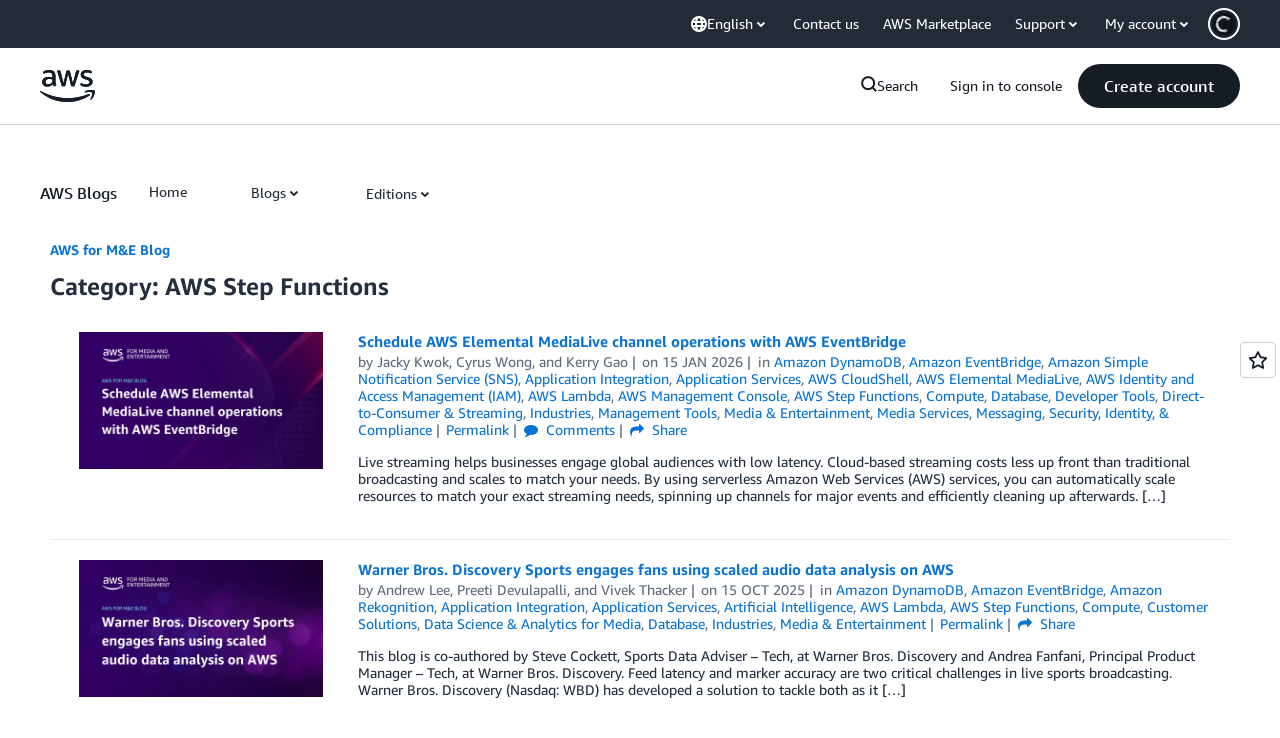

--- FILE ---
content_type: text/html;charset=UTF-8
request_url: https://amazonwebservicesinc.tt.omtrdc.net/m2/amazonwebservicesinc/ubox/raw?mboxPC=1769019420610-632135&mboxSession=1769019420609-161529&uniq=1769019420879-649220
body_size: -91
content:
{"url":"/en_US/optimization_testing/ccba-footer/master","campaignId":"610677","environmentId":"350","userPCId":"1769019420610-632135.44_0"}